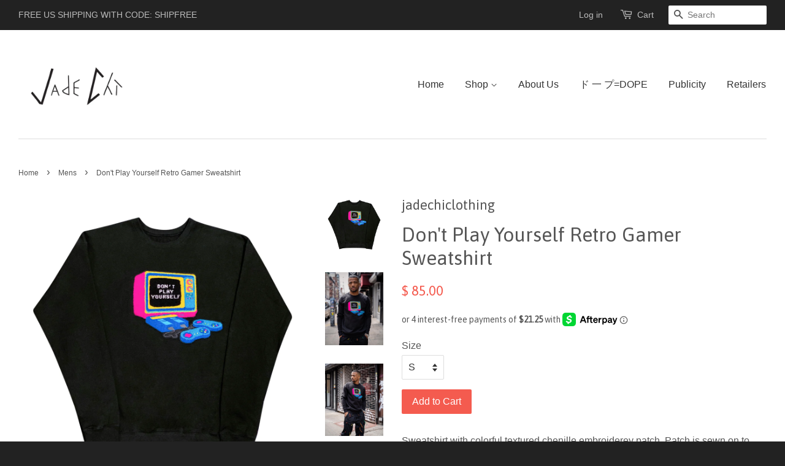

--- FILE ---
content_type: text/html; charset=utf-8
request_url: https://www.jadechiclothing.com/collections/frontpage/products/dont-play-yourself-retro-sweatshirt
body_size: 16564
content:
<!doctype html>
<!--[if lt IE 7]><html class="no-js lt-ie9 lt-ie8 lt-ie7" lang="en"> <![endif]-->
<!--[if IE 7]><html class="no-js lt-ie9 lt-ie8" lang="en"> <![endif]-->
<!--[if IE 8]><html class="no-js lt-ie9" lang="en"> <![endif]-->
<!--[if IE 9 ]><html class="ie9 no-js"> <![endif]-->
<!--[if (gt IE 9)|!(IE)]><!--> <html class="no-js"> <!--<![endif]-->
<head>

  <!-- Basic page needs ================================================== -->
  <meta charset="utf-8">
  <meta http-equiv="X-UA-Compatible" content="IE=edge,chrome=1">

  
  <link rel="shortcut icon" href="//www.jadechiclothing.com/cdn/shop/t/21/assets/favicon.png?v=119350650541654051591592357755" type="image/png" />
  

  <!-- Title and description ================================================== -->
  <title>
  Don&#39;t Play Yourself Retro Gamer Sweatshirt &ndash; jadechiclothing
  </title>

  
  <meta name="description" content="Sweatshirt with colorful textured chenille embroiderey patch. Patch is sewn on to ensure durability and longevity.   80% Cotton 20% Polyester Unisex Sizing True to Size Fit  ">
  

  <!-- Social meta ================================================== -->
  

  <meta property="og:type" content="product">
  <meta property="og:title" content="Don&#39;t Play Yourself Retro Gamer Sweatshirt">
  <meta property="og:url" content="https://www.jadechiclothing.com/products/dont-play-yourself-retro-sweatshirt">
  
  <meta property="og:image" content="http://www.jadechiclothing.com/cdn/shop/products/ShopifyBlackNewDontPlayYourselfSweatshirt_1_grande.jpg?v=1648507513">
  <meta property="og:image:secure_url" content="https://www.jadechiclothing.com/cdn/shop/products/ShopifyBlackNewDontPlayYourselfSweatshirt_1_grande.jpg?v=1648507513">
  
  <meta property="og:image" content="http://www.jadechiclothing.com/cdn/shop/products/33224326-EC6A-4ACB-901D-07E1F671D88E_grande.jpg?v=1649316868">
  <meta property="og:image:secure_url" content="https://www.jadechiclothing.com/cdn/shop/products/33224326-EC6A-4ACB-901D-07E1F671D88E_grande.jpg?v=1649316868">
  
  <meta property="og:image" content="http://www.jadechiclothing.com/cdn/shop/products/D8A26011-56A2-4D62-B64F-8D5FB63E36ED_grande.jpg?v=1649316876">
  <meta property="og:image:secure_url" content="https://www.jadechiclothing.com/cdn/shop/products/D8A26011-56A2-4D62-B64F-8D5FB63E36ED_grande.jpg?v=1649316876">
  
  <meta property="og:price:amount" content="85.00">
  <meta property="og:price:currency" content="USD">


  <meta property="og:description" content="Sweatshirt with colorful textured chenille embroiderey patch. Patch is sewn on to ensure durability and longevity.   80% Cotton 20% Polyester Unisex Sizing True to Size Fit  ">

<meta property="og:site_name" content="jadechiclothing">



<meta name="twitter:card" content="summary">




  <meta name="twitter:title" content="Don&#39;t Play Yourself Retro Gamer Sweatshirt">
  <meta name="twitter:description" content="
Sweatshirt with colorful textured chenille embroiderey patch. Patch is sewn on to ensure durability and longevity.
 
80% Cotton 20% Polyester
Unisex Sizing
True to Size Fit
 

">
  <meta name="twitter:image" content="https://www.jadechiclothing.com/cdn/shop/products/ShopifyBlackNewDontPlayYourselfSweatshirt_1_medium.jpg?v=1648507513">
  <meta name="twitter:image:width" content="240">
  <meta name="twitter:image:height" content="240">



  <!-- Helpers ================================================== -->
  <link rel="canonical" href="https://www.jadechiclothing.com/products/dont-play-yourself-retro-sweatshirt">
  <meta name="viewport" content="width=device-width,initial-scale=1">
  <meta name="theme-color" content="#f45b4f">

  <!-- CSS ================================================== -->
  <link href="//www.jadechiclothing.com/cdn/shop/t/21/assets/timber.scss.css?v=18147548224085908091674755469" rel="stylesheet" type="text/css" media="all" />
  <link href="//www.jadechiclothing.com/cdn/shop/t/21/assets/theme.scss.css?v=138797182159566025201674755470" rel="stylesheet" type="text/css" media="all" />

  

  
    
    
    <link href="//fonts.googleapis.com/css?family=Asap:400" rel="stylesheet" type="text/css" media="all" />
  




  <!-- Header hook for plugins ================================================== -->
  <script>window.performance && window.performance.mark && window.performance.mark('shopify.content_for_header.start');</script><meta name="facebook-domain-verification" content="up4voqnqmfjrf3dm8oeewytv47n2ei">
<meta id="shopify-digital-wallet" name="shopify-digital-wallet" content="/6243585/digital_wallets/dialog">
<meta name="shopify-checkout-api-token" content="a5d633cb60512c3e51800c64ef306ed7">
<meta id="in-context-paypal-metadata" data-shop-id="6243585" data-venmo-supported="false" data-environment="production" data-locale="en_US" data-paypal-v4="true" data-currency="USD">
<link rel="alternate" type="application/json+oembed" href="https://www.jadechiclothing.com/products/dont-play-yourself-retro-sweatshirt.oembed">
<script async="async" src="/checkouts/internal/preloads.js?locale=en-US"></script>
<link rel="preconnect" href="https://shop.app" crossorigin="anonymous">
<script async="async" src="https://shop.app/checkouts/internal/preloads.js?locale=en-US&shop_id=6243585" crossorigin="anonymous"></script>
<script id="apple-pay-shop-capabilities" type="application/json">{"shopId":6243585,"countryCode":"US","currencyCode":"USD","merchantCapabilities":["supports3DS"],"merchantId":"gid:\/\/shopify\/Shop\/6243585","merchantName":"jadechiclothing","requiredBillingContactFields":["postalAddress","email"],"requiredShippingContactFields":["postalAddress","email"],"shippingType":"shipping","supportedNetworks":["visa","masterCard","amex","discover","elo","jcb"],"total":{"type":"pending","label":"jadechiclothing","amount":"1.00"},"shopifyPaymentsEnabled":true,"supportsSubscriptions":true}</script>
<script id="shopify-features" type="application/json">{"accessToken":"a5d633cb60512c3e51800c64ef306ed7","betas":["rich-media-storefront-analytics"],"domain":"www.jadechiclothing.com","predictiveSearch":true,"shopId":6243585,"locale":"en"}</script>
<script>var Shopify = Shopify || {};
Shopify.shop = "jadechiclothing.myshopify.com";
Shopify.locale = "en";
Shopify.currency = {"active":"USD","rate":"1.0"};
Shopify.country = "US";
Shopify.theme = {"name":"C2 Changes","id":79228895280,"schema_name":null,"schema_version":null,"theme_store_id":380,"role":"main"};
Shopify.theme.handle = "null";
Shopify.theme.style = {"id":null,"handle":null};
Shopify.cdnHost = "www.jadechiclothing.com/cdn";
Shopify.routes = Shopify.routes || {};
Shopify.routes.root = "/";</script>
<script type="module">!function(o){(o.Shopify=o.Shopify||{}).modules=!0}(window);</script>
<script>!function(o){function n(){var o=[];function n(){o.push(Array.prototype.slice.apply(arguments))}return n.q=o,n}var t=o.Shopify=o.Shopify||{};t.loadFeatures=n(),t.autoloadFeatures=n()}(window);</script>
<script>
  window.ShopifyPay = window.ShopifyPay || {};
  window.ShopifyPay.apiHost = "shop.app\/pay";
  window.ShopifyPay.redirectState = null;
</script>
<script id="shop-js-analytics" type="application/json">{"pageType":"product"}</script>
<script defer="defer" async type="module" src="//www.jadechiclothing.com/cdn/shopifycloud/shop-js/modules/v2/client.init-shop-cart-sync_BdyHc3Nr.en.esm.js"></script>
<script defer="defer" async type="module" src="//www.jadechiclothing.com/cdn/shopifycloud/shop-js/modules/v2/chunk.common_Daul8nwZ.esm.js"></script>
<script type="module">
  await import("//www.jadechiclothing.com/cdn/shopifycloud/shop-js/modules/v2/client.init-shop-cart-sync_BdyHc3Nr.en.esm.js");
await import("//www.jadechiclothing.com/cdn/shopifycloud/shop-js/modules/v2/chunk.common_Daul8nwZ.esm.js");

  window.Shopify.SignInWithShop?.initShopCartSync?.({"fedCMEnabled":true,"windoidEnabled":true});

</script>
<script>
  window.Shopify = window.Shopify || {};
  if (!window.Shopify.featureAssets) window.Shopify.featureAssets = {};
  window.Shopify.featureAssets['shop-js'] = {"shop-cart-sync":["modules/v2/client.shop-cart-sync_QYOiDySF.en.esm.js","modules/v2/chunk.common_Daul8nwZ.esm.js"],"init-fed-cm":["modules/v2/client.init-fed-cm_DchLp9rc.en.esm.js","modules/v2/chunk.common_Daul8nwZ.esm.js"],"shop-button":["modules/v2/client.shop-button_OV7bAJc5.en.esm.js","modules/v2/chunk.common_Daul8nwZ.esm.js"],"init-windoid":["modules/v2/client.init-windoid_DwxFKQ8e.en.esm.js","modules/v2/chunk.common_Daul8nwZ.esm.js"],"shop-cash-offers":["modules/v2/client.shop-cash-offers_DWtL6Bq3.en.esm.js","modules/v2/chunk.common_Daul8nwZ.esm.js","modules/v2/chunk.modal_CQq8HTM6.esm.js"],"shop-toast-manager":["modules/v2/client.shop-toast-manager_CX9r1SjA.en.esm.js","modules/v2/chunk.common_Daul8nwZ.esm.js"],"init-shop-email-lookup-coordinator":["modules/v2/client.init-shop-email-lookup-coordinator_UhKnw74l.en.esm.js","modules/v2/chunk.common_Daul8nwZ.esm.js"],"pay-button":["modules/v2/client.pay-button_DzxNnLDY.en.esm.js","modules/v2/chunk.common_Daul8nwZ.esm.js"],"avatar":["modules/v2/client.avatar_BTnouDA3.en.esm.js"],"init-shop-cart-sync":["modules/v2/client.init-shop-cart-sync_BdyHc3Nr.en.esm.js","modules/v2/chunk.common_Daul8nwZ.esm.js"],"shop-login-button":["modules/v2/client.shop-login-button_D8B466_1.en.esm.js","modules/v2/chunk.common_Daul8nwZ.esm.js","modules/v2/chunk.modal_CQq8HTM6.esm.js"],"init-customer-accounts-sign-up":["modules/v2/client.init-customer-accounts-sign-up_C8fpPm4i.en.esm.js","modules/v2/client.shop-login-button_D8B466_1.en.esm.js","modules/v2/chunk.common_Daul8nwZ.esm.js","modules/v2/chunk.modal_CQq8HTM6.esm.js"],"init-shop-for-new-customer-accounts":["modules/v2/client.init-shop-for-new-customer-accounts_CVTO0Ztu.en.esm.js","modules/v2/client.shop-login-button_D8B466_1.en.esm.js","modules/v2/chunk.common_Daul8nwZ.esm.js","modules/v2/chunk.modal_CQq8HTM6.esm.js"],"init-customer-accounts":["modules/v2/client.init-customer-accounts_dRgKMfrE.en.esm.js","modules/v2/client.shop-login-button_D8B466_1.en.esm.js","modules/v2/chunk.common_Daul8nwZ.esm.js","modules/v2/chunk.modal_CQq8HTM6.esm.js"],"shop-follow-button":["modules/v2/client.shop-follow-button_CkZpjEct.en.esm.js","modules/v2/chunk.common_Daul8nwZ.esm.js","modules/v2/chunk.modal_CQq8HTM6.esm.js"],"lead-capture":["modules/v2/client.lead-capture_BntHBhfp.en.esm.js","modules/v2/chunk.common_Daul8nwZ.esm.js","modules/v2/chunk.modal_CQq8HTM6.esm.js"],"checkout-modal":["modules/v2/client.checkout-modal_CfxcYbTm.en.esm.js","modules/v2/chunk.common_Daul8nwZ.esm.js","modules/v2/chunk.modal_CQq8HTM6.esm.js"],"shop-login":["modules/v2/client.shop-login_Da4GZ2H6.en.esm.js","modules/v2/chunk.common_Daul8nwZ.esm.js","modules/v2/chunk.modal_CQq8HTM6.esm.js"],"payment-terms":["modules/v2/client.payment-terms_MV4M3zvL.en.esm.js","modules/v2/chunk.common_Daul8nwZ.esm.js","modules/v2/chunk.modal_CQq8HTM6.esm.js"]};
</script>
<script>(function() {
  var isLoaded = false;
  function asyncLoad() {
    if (isLoaded) return;
    isLoaded = true;
    var urls = ["\/\/shopify.privy.com\/widget.js?shop=jadechiclothing.myshopify.com","https:\/\/cdn.nfcube.com\/instafeed-15080a30eaf11cb72816b1e7a0acab85.js?shop=jadechiclothing.myshopify.com","https:\/\/s3.eu-west-1.amazonaws.com\/production-klarna-il-shopify-osm\/a6c5e37d3b587ca7438f15aa90b429b47085a035\/jadechiclothing.myshopify.com-1708621395481.js?shop=jadechiclothing.myshopify.com"];
    for (var i = 0; i < urls.length; i++) {
      var s = document.createElement('script');
      s.type = 'text/javascript';
      s.async = true;
      s.src = urls[i];
      var x = document.getElementsByTagName('script')[0];
      x.parentNode.insertBefore(s, x);
    }
  };
  if(window.attachEvent) {
    window.attachEvent('onload', asyncLoad);
  } else {
    window.addEventListener('load', asyncLoad, false);
  }
})();</script>
<script id="__st">var __st={"a":6243585,"offset":-18000,"reqid":"029ac1c5-e918-434e-81da-bb8aa39bf67c-1769014363","pageurl":"www.jadechiclothing.com\/collections\/frontpage\/products\/dont-play-yourself-retro-sweatshirt","u":"a176f893c4ce","p":"product","rtyp":"product","rid":6950690717882};</script>
<script>window.ShopifyPaypalV4VisibilityTracking = true;</script>
<script id="captcha-bootstrap">!function(){'use strict';const t='contact',e='account',n='new_comment',o=[[t,t],['blogs',n],['comments',n],[t,'customer']],c=[[e,'customer_login'],[e,'guest_login'],[e,'recover_customer_password'],[e,'create_customer']],r=t=>t.map((([t,e])=>`form[action*='/${t}']:not([data-nocaptcha='true']) input[name='form_type'][value='${e}']`)).join(','),a=t=>()=>t?[...document.querySelectorAll(t)].map((t=>t.form)):[];function s(){const t=[...o],e=r(t);return a(e)}const i='password',u='form_key',d=['recaptcha-v3-token','g-recaptcha-response','h-captcha-response',i],f=()=>{try{return window.sessionStorage}catch{return}},m='__shopify_v',_=t=>t.elements[u];function p(t,e,n=!1){try{const o=window.sessionStorage,c=JSON.parse(o.getItem(e)),{data:r}=function(t){const{data:e,action:n}=t;return t[m]||n?{data:e,action:n}:{data:t,action:n}}(c);for(const[e,n]of Object.entries(r))t.elements[e]&&(t.elements[e].value=n);n&&o.removeItem(e)}catch(o){console.error('form repopulation failed',{error:o})}}const l='form_type',E='cptcha';function T(t){t.dataset[E]=!0}const w=window,h=w.document,L='Shopify',v='ce_forms',y='captcha';let A=!1;((t,e)=>{const n=(g='f06e6c50-85a8-45c8-87d0-21a2b65856fe',I='https://cdn.shopify.com/shopifycloud/storefront-forms-hcaptcha/ce_storefront_forms_captcha_hcaptcha.v1.5.2.iife.js',D={infoText:'Protected by hCaptcha',privacyText:'Privacy',termsText:'Terms'},(t,e,n)=>{const o=w[L][v],c=o.bindForm;if(c)return c(t,g,e,D).then(n);var r;o.q.push([[t,g,e,D],n]),r=I,A||(h.body.append(Object.assign(h.createElement('script'),{id:'captcha-provider',async:!0,src:r})),A=!0)});var g,I,D;w[L]=w[L]||{},w[L][v]=w[L][v]||{},w[L][v].q=[],w[L][y]=w[L][y]||{},w[L][y].protect=function(t,e){n(t,void 0,e),T(t)},Object.freeze(w[L][y]),function(t,e,n,w,h,L){const[v,y,A,g]=function(t,e,n){const i=e?o:[],u=t?c:[],d=[...i,...u],f=r(d),m=r(i),_=r(d.filter((([t,e])=>n.includes(e))));return[a(f),a(m),a(_),s()]}(w,h,L),I=t=>{const e=t.target;return e instanceof HTMLFormElement?e:e&&e.form},D=t=>v().includes(t);t.addEventListener('submit',(t=>{const e=I(t);if(!e)return;const n=D(e)&&!e.dataset.hcaptchaBound&&!e.dataset.recaptchaBound,o=_(e),c=g().includes(e)&&(!o||!o.value);(n||c)&&t.preventDefault(),c&&!n&&(function(t){try{if(!f())return;!function(t){const e=f();if(!e)return;const n=_(t);if(!n)return;const o=n.value;o&&e.removeItem(o)}(t);const e=Array.from(Array(32),(()=>Math.random().toString(36)[2])).join('');!function(t,e){_(t)||t.append(Object.assign(document.createElement('input'),{type:'hidden',name:u})),t.elements[u].value=e}(t,e),function(t,e){const n=f();if(!n)return;const o=[...t.querySelectorAll(`input[type='${i}']`)].map((({name:t})=>t)),c=[...d,...o],r={};for(const[a,s]of new FormData(t).entries())c.includes(a)||(r[a]=s);n.setItem(e,JSON.stringify({[m]:1,action:t.action,data:r}))}(t,e)}catch(e){console.error('failed to persist form',e)}}(e),e.submit())}));const S=(t,e)=>{t&&!t.dataset[E]&&(n(t,e.some((e=>e===t))),T(t))};for(const o of['focusin','change'])t.addEventListener(o,(t=>{const e=I(t);D(e)&&S(e,y())}));const B=e.get('form_key'),M=e.get(l),P=B&&M;t.addEventListener('DOMContentLoaded',(()=>{const t=y();if(P)for(const e of t)e.elements[l].value===M&&p(e,B);[...new Set([...A(),...v().filter((t=>'true'===t.dataset.shopifyCaptcha))])].forEach((e=>S(e,t)))}))}(h,new URLSearchParams(w.location.search),n,t,e,['guest_login'])})(!0,!0)}();</script>
<script integrity="sha256-4kQ18oKyAcykRKYeNunJcIwy7WH5gtpwJnB7kiuLZ1E=" data-source-attribution="shopify.loadfeatures" defer="defer" src="//www.jadechiclothing.com/cdn/shopifycloud/storefront/assets/storefront/load_feature-a0a9edcb.js" crossorigin="anonymous"></script>
<script crossorigin="anonymous" defer="defer" src="//www.jadechiclothing.com/cdn/shopifycloud/storefront/assets/shopify_pay/storefront-65b4c6d7.js?v=20250812"></script>
<script data-source-attribution="shopify.dynamic_checkout.dynamic.init">var Shopify=Shopify||{};Shopify.PaymentButton=Shopify.PaymentButton||{isStorefrontPortableWallets:!0,init:function(){window.Shopify.PaymentButton.init=function(){};var t=document.createElement("script");t.src="https://www.jadechiclothing.com/cdn/shopifycloud/portable-wallets/latest/portable-wallets.en.js",t.type="module",document.head.appendChild(t)}};
</script>
<script data-source-attribution="shopify.dynamic_checkout.buyer_consent">
  function portableWalletsHideBuyerConsent(e){var t=document.getElementById("shopify-buyer-consent"),n=document.getElementById("shopify-subscription-policy-button");t&&n&&(t.classList.add("hidden"),t.setAttribute("aria-hidden","true"),n.removeEventListener("click",e))}function portableWalletsShowBuyerConsent(e){var t=document.getElementById("shopify-buyer-consent"),n=document.getElementById("shopify-subscription-policy-button");t&&n&&(t.classList.remove("hidden"),t.removeAttribute("aria-hidden"),n.addEventListener("click",e))}window.Shopify?.PaymentButton&&(window.Shopify.PaymentButton.hideBuyerConsent=portableWalletsHideBuyerConsent,window.Shopify.PaymentButton.showBuyerConsent=portableWalletsShowBuyerConsent);
</script>
<script data-source-attribution="shopify.dynamic_checkout.cart.bootstrap">document.addEventListener("DOMContentLoaded",(function(){function t(){return document.querySelector("shopify-accelerated-checkout-cart, shopify-accelerated-checkout")}if(t())Shopify.PaymentButton.init();else{new MutationObserver((function(e,n){t()&&(Shopify.PaymentButton.init(),n.disconnect())})).observe(document.body,{childList:!0,subtree:!0})}}));
</script>
<link id="shopify-accelerated-checkout-styles" rel="stylesheet" media="screen" href="https://www.jadechiclothing.com/cdn/shopifycloud/portable-wallets/latest/accelerated-checkout-backwards-compat.css" crossorigin="anonymous">
<style id="shopify-accelerated-checkout-cart">
        #shopify-buyer-consent {
  margin-top: 1em;
  display: inline-block;
  width: 100%;
}

#shopify-buyer-consent.hidden {
  display: none;
}

#shopify-subscription-policy-button {
  background: none;
  border: none;
  padding: 0;
  text-decoration: underline;
  font-size: inherit;
  cursor: pointer;
}

#shopify-subscription-policy-button::before {
  box-shadow: none;
}

      </style>

<script>window.performance && window.performance.mark && window.performance.mark('shopify.content_for_header.end');</script>

  

<!--[if lt IE 9]>
<script src="//cdnjs.cloudflare.com/ajax/libs/html5shiv/3.7.2/html5shiv.min.js" type="text/javascript"></script>
<script src="//www.jadechiclothing.com/cdn/shop/t/21/assets/respond.min.js?v=52248677837542619231573684425" type="text/javascript"></script>
<link href="//www.jadechiclothing.com/cdn/shop/t/21/assets/respond-proxy.html" id="respond-proxy" rel="respond-proxy" />
<link href="//www.jadechiclothing.com/search?q=b83d5b4477ee4a298d83ced6555e9125" id="respond-redirect" rel="respond-redirect" />
<script src="//www.jadechiclothing.com/search?q=b83d5b4477ee4a298d83ced6555e9125" type="text/javascript"></script>
<![endif]-->



  <script src="//ajax.googleapis.com/ajax/libs/jquery/1.11.0/jquery.min.js" type="text/javascript"></script>
  <script src="//www.jadechiclothing.com/cdn/shop/t/21/assets/modernizr.min.js?v=26620055551102246001573684422" type="text/javascript"></script>

  
  


	<script>var loox_global_hash = '1718133195961';</script><style>.loox-reviews-default { max-width: 1200px; margin: 0 auto; }</style>
<link href="https://monorail-edge.shopifysvc.com" rel="dns-prefetch">
<script>(function(){if ("sendBeacon" in navigator && "performance" in window) {try {var session_token_from_headers = performance.getEntriesByType('navigation')[0].serverTiming.find(x => x.name == '_s').description;} catch {var session_token_from_headers = undefined;}var session_cookie_matches = document.cookie.match(/_shopify_s=([^;]*)/);var session_token_from_cookie = session_cookie_matches && session_cookie_matches.length === 2 ? session_cookie_matches[1] : "";var session_token = session_token_from_headers || session_token_from_cookie || "";function handle_abandonment_event(e) {var entries = performance.getEntries().filter(function(entry) {return /monorail-edge.shopifysvc.com/.test(entry.name);});if (!window.abandonment_tracked && entries.length === 0) {window.abandonment_tracked = true;var currentMs = Date.now();var navigation_start = performance.timing.navigationStart;var payload = {shop_id: 6243585,url: window.location.href,navigation_start,duration: currentMs - navigation_start,session_token,page_type: "product"};window.navigator.sendBeacon("https://monorail-edge.shopifysvc.com/v1/produce", JSON.stringify({schema_id: "online_store_buyer_site_abandonment/1.1",payload: payload,metadata: {event_created_at_ms: currentMs,event_sent_at_ms: currentMs}}));}}window.addEventListener('pagehide', handle_abandonment_event);}}());</script>
<script id="web-pixels-manager-setup">(function e(e,d,r,n,o){if(void 0===o&&(o={}),!Boolean(null===(a=null===(i=window.Shopify)||void 0===i?void 0:i.analytics)||void 0===a?void 0:a.replayQueue)){var i,a;window.Shopify=window.Shopify||{};var t=window.Shopify;t.analytics=t.analytics||{};var s=t.analytics;s.replayQueue=[],s.publish=function(e,d,r){return s.replayQueue.push([e,d,r]),!0};try{self.performance.mark("wpm:start")}catch(e){}var l=function(){var e={modern:/Edge?\/(1{2}[4-9]|1[2-9]\d|[2-9]\d{2}|\d{4,})\.\d+(\.\d+|)|Firefox\/(1{2}[4-9]|1[2-9]\d|[2-9]\d{2}|\d{4,})\.\d+(\.\d+|)|Chrom(ium|e)\/(9{2}|\d{3,})\.\d+(\.\d+|)|(Maci|X1{2}).+ Version\/(15\.\d+|(1[6-9]|[2-9]\d|\d{3,})\.\d+)([,.]\d+|)( \(\w+\)|)( Mobile\/\w+|) Safari\/|Chrome.+OPR\/(9{2}|\d{3,})\.\d+\.\d+|(CPU[ +]OS|iPhone[ +]OS|CPU[ +]iPhone|CPU IPhone OS|CPU iPad OS)[ +]+(15[._]\d+|(1[6-9]|[2-9]\d|\d{3,})[._]\d+)([._]\d+|)|Android:?[ /-](13[3-9]|1[4-9]\d|[2-9]\d{2}|\d{4,})(\.\d+|)(\.\d+|)|Android.+Firefox\/(13[5-9]|1[4-9]\d|[2-9]\d{2}|\d{4,})\.\d+(\.\d+|)|Android.+Chrom(ium|e)\/(13[3-9]|1[4-9]\d|[2-9]\d{2}|\d{4,})\.\d+(\.\d+|)|SamsungBrowser\/([2-9]\d|\d{3,})\.\d+/,legacy:/Edge?\/(1[6-9]|[2-9]\d|\d{3,})\.\d+(\.\d+|)|Firefox\/(5[4-9]|[6-9]\d|\d{3,})\.\d+(\.\d+|)|Chrom(ium|e)\/(5[1-9]|[6-9]\d|\d{3,})\.\d+(\.\d+|)([\d.]+$|.*Safari\/(?![\d.]+ Edge\/[\d.]+$))|(Maci|X1{2}).+ Version\/(10\.\d+|(1[1-9]|[2-9]\d|\d{3,})\.\d+)([,.]\d+|)( \(\w+\)|)( Mobile\/\w+|) Safari\/|Chrome.+OPR\/(3[89]|[4-9]\d|\d{3,})\.\d+\.\d+|(CPU[ +]OS|iPhone[ +]OS|CPU[ +]iPhone|CPU IPhone OS|CPU iPad OS)[ +]+(10[._]\d+|(1[1-9]|[2-9]\d|\d{3,})[._]\d+)([._]\d+|)|Android:?[ /-](13[3-9]|1[4-9]\d|[2-9]\d{2}|\d{4,})(\.\d+|)(\.\d+|)|Mobile Safari.+OPR\/([89]\d|\d{3,})\.\d+\.\d+|Android.+Firefox\/(13[5-9]|1[4-9]\d|[2-9]\d{2}|\d{4,})\.\d+(\.\d+|)|Android.+Chrom(ium|e)\/(13[3-9]|1[4-9]\d|[2-9]\d{2}|\d{4,})\.\d+(\.\d+|)|Android.+(UC? ?Browser|UCWEB|U3)[ /]?(15\.([5-9]|\d{2,})|(1[6-9]|[2-9]\d|\d{3,})\.\d+)\.\d+|SamsungBrowser\/(5\.\d+|([6-9]|\d{2,})\.\d+)|Android.+MQ{2}Browser\/(14(\.(9|\d{2,})|)|(1[5-9]|[2-9]\d|\d{3,})(\.\d+|))(\.\d+|)|K[Aa][Ii]OS\/(3\.\d+|([4-9]|\d{2,})\.\d+)(\.\d+|)/},d=e.modern,r=e.legacy,n=navigator.userAgent;return n.match(d)?"modern":n.match(r)?"legacy":"unknown"}(),u="modern"===l?"modern":"legacy",c=(null!=n?n:{modern:"",legacy:""})[u],f=function(e){return[e.baseUrl,"/wpm","/b",e.hashVersion,"modern"===e.buildTarget?"m":"l",".js"].join("")}({baseUrl:d,hashVersion:r,buildTarget:u}),m=function(e){var d=e.version,r=e.bundleTarget,n=e.surface,o=e.pageUrl,i=e.monorailEndpoint;return{emit:function(e){var a=e.status,t=e.errorMsg,s=(new Date).getTime(),l=JSON.stringify({metadata:{event_sent_at_ms:s},events:[{schema_id:"web_pixels_manager_load/3.1",payload:{version:d,bundle_target:r,page_url:o,status:a,surface:n,error_msg:t},metadata:{event_created_at_ms:s}}]});if(!i)return console&&console.warn&&console.warn("[Web Pixels Manager] No Monorail endpoint provided, skipping logging."),!1;try{return self.navigator.sendBeacon.bind(self.navigator)(i,l)}catch(e){}var u=new XMLHttpRequest;try{return u.open("POST",i,!0),u.setRequestHeader("Content-Type","text/plain"),u.send(l),!0}catch(e){return console&&console.warn&&console.warn("[Web Pixels Manager] Got an unhandled error while logging to Monorail."),!1}}}}({version:r,bundleTarget:l,surface:e.surface,pageUrl:self.location.href,monorailEndpoint:e.monorailEndpoint});try{o.browserTarget=l,function(e){var d=e.src,r=e.async,n=void 0===r||r,o=e.onload,i=e.onerror,a=e.sri,t=e.scriptDataAttributes,s=void 0===t?{}:t,l=document.createElement("script"),u=document.querySelector("head"),c=document.querySelector("body");if(l.async=n,l.src=d,a&&(l.integrity=a,l.crossOrigin="anonymous"),s)for(var f in s)if(Object.prototype.hasOwnProperty.call(s,f))try{l.dataset[f]=s[f]}catch(e){}if(o&&l.addEventListener("load",o),i&&l.addEventListener("error",i),u)u.appendChild(l);else{if(!c)throw new Error("Did not find a head or body element to append the script");c.appendChild(l)}}({src:f,async:!0,onload:function(){if(!function(){var e,d;return Boolean(null===(d=null===(e=window.Shopify)||void 0===e?void 0:e.analytics)||void 0===d?void 0:d.initialized)}()){var d=window.webPixelsManager.init(e)||void 0;if(d){var r=window.Shopify.analytics;r.replayQueue.forEach((function(e){var r=e[0],n=e[1],o=e[2];d.publishCustomEvent(r,n,o)})),r.replayQueue=[],r.publish=d.publishCustomEvent,r.visitor=d.visitor,r.initialized=!0}}},onerror:function(){return m.emit({status:"failed",errorMsg:"".concat(f," has failed to load")})},sri:function(e){var d=/^sha384-[A-Za-z0-9+/=]+$/;return"string"==typeof e&&d.test(e)}(c)?c:"",scriptDataAttributes:o}),m.emit({status:"loading"})}catch(e){m.emit({status:"failed",errorMsg:(null==e?void 0:e.message)||"Unknown error"})}}})({shopId: 6243585,storefrontBaseUrl: "https://www.jadechiclothing.com",extensionsBaseUrl: "https://extensions.shopifycdn.com/cdn/shopifycloud/web-pixels-manager",monorailEndpoint: "https://monorail-edge.shopifysvc.com/unstable/produce_batch",surface: "storefront-renderer",enabledBetaFlags: ["2dca8a86"],webPixelsConfigList: [{"id":"138248378","configuration":"{\"pixel_id\":\"559838217923756\",\"pixel_type\":\"facebook_pixel\",\"metaapp_system_user_token\":\"-\"}","eventPayloadVersion":"v1","runtimeContext":"OPEN","scriptVersion":"ca16bc87fe92b6042fbaa3acc2fbdaa6","type":"APP","apiClientId":2329312,"privacyPurposes":["ANALYTICS","MARKETING","SALE_OF_DATA"],"dataSharingAdjustments":{"protectedCustomerApprovalScopes":["read_customer_address","read_customer_email","read_customer_name","read_customer_personal_data","read_customer_phone"]}},{"id":"shopify-app-pixel","configuration":"{}","eventPayloadVersion":"v1","runtimeContext":"STRICT","scriptVersion":"0450","apiClientId":"shopify-pixel","type":"APP","privacyPurposes":["ANALYTICS","MARKETING"]},{"id":"shopify-custom-pixel","eventPayloadVersion":"v1","runtimeContext":"LAX","scriptVersion":"0450","apiClientId":"shopify-pixel","type":"CUSTOM","privacyPurposes":["ANALYTICS","MARKETING"]}],isMerchantRequest: false,initData: {"shop":{"name":"jadechiclothing","paymentSettings":{"currencyCode":"USD"},"myshopifyDomain":"jadechiclothing.myshopify.com","countryCode":"US","storefrontUrl":"https:\/\/www.jadechiclothing.com"},"customer":null,"cart":null,"checkout":null,"productVariants":[{"price":{"amount":85.0,"currencyCode":"USD"},"product":{"title":"Don't Play Yourself Retro Gamer Sweatshirt","vendor":"jadechiclothing","id":"6950690717882","untranslatedTitle":"Don't Play Yourself Retro Gamer Sweatshirt","url":"\/products\/dont-play-yourself-retro-sweatshirt","type":"Sweatshirt"},"id":"40818262016186","image":{"src":"\/\/www.jadechiclothing.com\/cdn\/shop\/products\/ShopifyBlackNewDontPlayYourselfSweatshirt_1.jpg?v=1648507513"},"sku":"","title":"S","untranslatedTitle":"S"},{"price":{"amount":85.0,"currencyCode":"USD"},"product":{"title":"Don't Play Yourself Retro Gamer Sweatshirt","vendor":"jadechiclothing","id":"6950690717882","untranslatedTitle":"Don't Play Yourself Retro Gamer Sweatshirt","url":"\/products\/dont-play-yourself-retro-sweatshirt","type":"Sweatshirt"},"id":"40818262048954","image":{"src":"\/\/www.jadechiclothing.com\/cdn\/shop\/products\/ShopifyBlackNewDontPlayYourselfSweatshirt_1.jpg?v=1648507513"},"sku":"","title":"M","untranslatedTitle":"M"},{"price":{"amount":85.0,"currencyCode":"USD"},"product":{"title":"Don't Play Yourself Retro Gamer Sweatshirt","vendor":"jadechiclothing","id":"6950690717882","untranslatedTitle":"Don't Play Yourself Retro Gamer Sweatshirt","url":"\/products\/dont-play-yourself-retro-sweatshirt","type":"Sweatshirt"},"id":"40818262081722","image":{"src":"\/\/www.jadechiclothing.com\/cdn\/shop\/products\/ShopifyBlackNewDontPlayYourselfSweatshirt_1.jpg?v=1648507513"},"sku":"","title":"L","untranslatedTitle":"L"},{"price":{"amount":85.0,"currencyCode":"USD"},"product":{"title":"Don't Play Yourself Retro Gamer Sweatshirt","vendor":"jadechiclothing","id":"6950690717882","untranslatedTitle":"Don't Play Yourself Retro Gamer Sweatshirt","url":"\/products\/dont-play-yourself-retro-sweatshirt","type":"Sweatshirt"},"id":"40818262114490","image":{"src":"\/\/www.jadechiclothing.com\/cdn\/shop\/products\/ShopifyBlackNewDontPlayYourselfSweatshirt_1.jpg?v=1648507513"},"sku":"","title":"XL","untranslatedTitle":"XL"},{"price":{"amount":85.0,"currencyCode":"USD"},"product":{"title":"Don't Play Yourself Retro Gamer Sweatshirt","vendor":"jadechiclothing","id":"6950690717882","untranslatedTitle":"Don't Play Yourself Retro Gamer Sweatshirt","url":"\/products\/dont-play-yourself-retro-sweatshirt","type":"Sweatshirt"},"id":"40818262147258","image":{"src":"\/\/www.jadechiclothing.com\/cdn\/shop\/products\/ShopifyBlackNewDontPlayYourselfSweatshirt_1.jpg?v=1648507513"},"sku":"","title":"2XL","untranslatedTitle":"2XL"},{"price":{"amount":85.0,"currencyCode":"USD"},"product":{"title":"Don't Play Yourself Retro Gamer Sweatshirt","vendor":"jadechiclothing","id":"6950690717882","untranslatedTitle":"Don't Play Yourself Retro Gamer Sweatshirt","url":"\/products\/dont-play-yourself-retro-sweatshirt","type":"Sweatshirt"},"id":"40818262180026","image":{"src":"\/\/www.jadechiclothing.com\/cdn\/shop\/products\/ShopifyBlackNewDontPlayYourselfSweatshirt_1.jpg?v=1648507513"},"sku":"","title":"3XL","untranslatedTitle":"3XL"}],"purchasingCompany":null},},"https://www.jadechiclothing.com/cdn","fcfee988w5aeb613cpc8e4bc33m6693e112",{"modern":"","legacy":""},{"shopId":"6243585","storefrontBaseUrl":"https:\/\/www.jadechiclothing.com","extensionBaseUrl":"https:\/\/extensions.shopifycdn.com\/cdn\/shopifycloud\/web-pixels-manager","surface":"storefront-renderer","enabledBetaFlags":"[\"2dca8a86\"]","isMerchantRequest":"false","hashVersion":"fcfee988w5aeb613cpc8e4bc33m6693e112","publish":"custom","events":"[[\"page_viewed\",{}],[\"product_viewed\",{\"productVariant\":{\"price\":{\"amount\":85.0,\"currencyCode\":\"USD\"},\"product\":{\"title\":\"Don't Play Yourself Retro Gamer Sweatshirt\",\"vendor\":\"jadechiclothing\",\"id\":\"6950690717882\",\"untranslatedTitle\":\"Don't Play Yourself Retro Gamer Sweatshirt\",\"url\":\"\/products\/dont-play-yourself-retro-sweatshirt\",\"type\":\"Sweatshirt\"},\"id\":\"40818262016186\",\"image\":{\"src\":\"\/\/www.jadechiclothing.com\/cdn\/shop\/products\/ShopifyBlackNewDontPlayYourselfSweatshirt_1.jpg?v=1648507513\"},\"sku\":\"\",\"title\":\"S\",\"untranslatedTitle\":\"S\"}}]]"});</script><script>
  window.ShopifyAnalytics = window.ShopifyAnalytics || {};
  window.ShopifyAnalytics.meta = window.ShopifyAnalytics.meta || {};
  window.ShopifyAnalytics.meta.currency = 'USD';
  var meta = {"product":{"id":6950690717882,"gid":"gid:\/\/shopify\/Product\/6950690717882","vendor":"jadechiclothing","type":"Sweatshirt","handle":"dont-play-yourself-retro-sweatshirt","variants":[{"id":40818262016186,"price":8500,"name":"Don't Play Yourself Retro Gamer Sweatshirt - S","public_title":"S","sku":""},{"id":40818262048954,"price":8500,"name":"Don't Play Yourself Retro Gamer Sweatshirt - M","public_title":"M","sku":""},{"id":40818262081722,"price":8500,"name":"Don't Play Yourself Retro Gamer Sweatshirt - L","public_title":"L","sku":""},{"id":40818262114490,"price":8500,"name":"Don't Play Yourself Retro Gamer Sweatshirt - XL","public_title":"XL","sku":""},{"id":40818262147258,"price":8500,"name":"Don't Play Yourself Retro Gamer Sweatshirt - 2XL","public_title":"2XL","sku":""},{"id":40818262180026,"price":8500,"name":"Don't Play Yourself Retro Gamer Sweatshirt - 3XL","public_title":"3XL","sku":""}],"remote":false},"page":{"pageType":"product","resourceType":"product","resourceId":6950690717882,"requestId":"029ac1c5-e918-434e-81da-bb8aa39bf67c-1769014363"}};
  for (var attr in meta) {
    window.ShopifyAnalytics.meta[attr] = meta[attr];
  }
</script>
<script class="analytics">
  (function () {
    var customDocumentWrite = function(content) {
      var jquery = null;

      if (window.jQuery) {
        jquery = window.jQuery;
      } else if (window.Checkout && window.Checkout.$) {
        jquery = window.Checkout.$;
      }

      if (jquery) {
        jquery('body').append(content);
      }
    };

    var hasLoggedConversion = function(token) {
      if (token) {
        return document.cookie.indexOf('loggedConversion=' + token) !== -1;
      }
      return false;
    }

    var setCookieIfConversion = function(token) {
      if (token) {
        var twoMonthsFromNow = new Date(Date.now());
        twoMonthsFromNow.setMonth(twoMonthsFromNow.getMonth() + 2);

        document.cookie = 'loggedConversion=' + token + '; expires=' + twoMonthsFromNow;
      }
    }

    var trekkie = window.ShopifyAnalytics.lib = window.trekkie = window.trekkie || [];
    if (trekkie.integrations) {
      return;
    }
    trekkie.methods = [
      'identify',
      'page',
      'ready',
      'track',
      'trackForm',
      'trackLink'
    ];
    trekkie.factory = function(method) {
      return function() {
        var args = Array.prototype.slice.call(arguments);
        args.unshift(method);
        trekkie.push(args);
        return trekkie;
      };
    };
    for (var i = 0; i < trekkie.methods.length; i++) {
      var key = trekkie.methods[i];
      trekkie[key] = trekkie.factory(key);
    }
    trekkie.load = function(config) {
      trekkie.config = config || {};
      trekkie.config.initialDocumentCookie = document.cookie;
      var first = document.getElementsByTagName('script')[0];
      var script = document.createElement('script');
      script.type = 'text/javascript';
      script.onerror = function(e) {
        var scriptFallback = document.createElement('script');
        scriptFallback.type = 'text/javascript';
        scriptFallback.onerror = function(error) {
                var Monorail = {
      produce: function produce(monorailDomain, schemaId, payload) {
        var currentMs = new Date().getTime();
        var event = {
          schema_id: schemaId,
          payload: payload,
          metadata: {
            event_created_at_ms: currentMs,
            event_sent_at_ms: currentMs
          }
        };
        return Monorail.sendRequest("https://" + monorailDomain + "/v1/produce", JSON.stringify(event));
      },
      sendRequest: function sendRequest(endpointUrl, payload) {
        // Try the sendBeacon API
        if (window && window.navigator && typeof window.navigator.sendBeacon === 'function' && typeof window.Blob === 'function' && !Monorail.isIos12()) {
          var blobData = new window.Blob([payload], {
            type: 'text/plain'
          });

          if (window.navigator.sendBeacon(endpointUrl, blobData)) {
            return true;
          } // sendBeacon was not successful

        } // XHR beacon

        var xhr = new XMLHttpRequest();

        try {
          xhr.open('POST', endpointUrl);
          xhr.setRequestHeader('Content-Type', 'text/plain');
          xhr.send(payload);
        } catch (e) {
          console.log(e);
        }

        return false;
      },
      isIos12: function isIos12() {
        return window.navigator.userAgent.lastIndexOf('iPhone; CPU iPhone OS 12_') !== -1 || window.navigator.userAgent.lastIndexOf('iPad; CPU OS 12_') !== -1;
      }
    };
    Monorail.produce('monorail-edge.shopifysvc.com',
      'trekkie_storefront_load_errors/1.1',
      {shop_id: 6243585,
      theme_id: 79228895280,
      app_name: "storefront",
      context_url: window.location.href,
      source_url: "//www.jadechiclothing.com/cdn/s/trekkie.storefront.cd680fe47e6c39ca5d5df5f0a32d569bc48c0f27.min.js"});

        };
        scriptFallback.async = true;
        scriptFallback.src = '//www.jadechiclothing.com/cdn/s/trekkie.storefront.cd680fe47e6c39ca5d5df5f0a32d569bc48c0f27.min.js';
        first.parentNode.insertBefore(scriptFallback, first);
      };
      script.async = true;
      script.src = '//www.jadechiclothing.com/cdn/s/trekkie.storefront.cd680fe47e6c39ca5d5df5f0a32d569bc48c0f27.min.js';
      first.parentNode.insertBefore(script, first);
    };
    trekkie.load(
      {"Trekkie":{"appName":"storefront","development":false,"defaultAttributes":{"shopId":6243585,"isMerchantRequest":null,"themeId":79228895280,"themeCityHash":"13482947270522803639","contentLanguage":"en","currency":"USD","eventMetadataId":"672c28dc-8914-474c-8be0-1af07c7728c4"},"isServerSideCookieWritingEnabled":true,"monorailRegion":"shop_domain","enabledBetaFlags":["65f19447"]},"Session Attribution":{},"S2S":{"facebookCapiEnabled":true,"source":"trekkie-storefront-renderer","apiClientId":580111}}
    );

    var loaded = false;
    trekkie.ready(function() {
      if (loaded) return;
      loaded = true;

      window.ShopifyAnalytics.lib = window.trekkie;

      var originalDocumentWrite = document.write;
      document.write = customDocumentWrite;
      try { window.ShopifyAnalytics.merchantGoogleAnalytics.call(this); } catch(error) {};
      document.write = originalDocumentWrite;

      window.ShopifyAnalytics.lib.page(null,{"pageType":"product","resourceType":"product","resourceId":6950690717882,"requestId":"029ac1c5-e918-434e-81da-bb8aa39bf67c-1769014363","shopifyEmitted":true});

      var match = window.location.pathname.match(/checkouts\/(.+)\/(thank_you|post_purchase)/)
      var token = match? match[1]: undefined;
      if (!hasLoggedConversion(token)) {
        setCookieIfConversion(token);
        window.ShopifyAnalytics.lib.track("Viewed Product",{"currency":"USD","variantId":40818262016186,"productId":6950690717882,"productGid":"gid:\/\/shopify\/Product\/6950690717882","name":"Don't Play Yourself Retro Gamer Sweatshirt - S","price":"85.00","sku":"","brand":"jadechiclothing","variant":"S","category":"Sweatshirt","nonInteraction":true,"remote":false},undefined,undefined,{"shopifyEmitted":true});
      window.ShopifyAnalytics.lib.track("monorail:\/\/trekkie_storefront_viewed_product\/1.1",{"currency":"USD","variantId":40818262016186,"productId":6950690717882,"productGid":"gid:\/\/shopify\/Product\/6950690717882","name":"Don't Play Yourself Retro Gamer Sweatshirt - S","price":"85.00","sku":"","brand":"jadechiclothing","variant":"S","category":"Sweatshirt","nonInteraction":true,"remote":false,"referer":"https:\/\/www.jadechiclothing.com\/collections\/frontpage\/products\/dont-play-yourself-retro-sweatshirt"});
      }
    });


        var eventsListenerScript = document.createElement('script');
        eventsListenerScript.async = true;
        eventsListenerScript.src = "//www.jadechiclothing.com/cdn/shopifycloud/storefront/assets/shop_events_listener-3da45d37.js";
        document.getElementsByTagName('head')[0].appendChild(eventsListenerScript);

})();</script>
<script
  defer
  src="https://www.jadechiclothing.com/cdn/shopifycloud/perf-kit/shopify-perf-kit-3.0.4.min.js"
  data-application="storefront-renderer"
  data-shop-id="6243585"
  data-render-region="gcp-us-central1"
  data-page-type="product"
  data-theme-instance-id="79228895280"
  data-theme-name=""
  data-theme-version=""
  data-monorail-region="shop_domain"
  data-resource-timing-sampling-rate="10"
  data-shs="true"
  data-shs-beacon="true"
  data-shs-export-with-fetch="true"
  data-shs-logs-sample-rate="1"
  data-shs-beacon-endpoint="https://www.jadechiclothing.com/api/collect"
></script>
</head>

<body id="don-39-t-play-yourself-retro-gamer-sweatshirt" class="template-product" >
<script>window.KlarnaThemeGlobals={}; window.KlarnaThemeGlobals.data_purchase_amount = 8500;window.KlarnaThemeGlobals.productVariants=[{"id":40818262016186,"title":"S","option1":"S","option2":null,"option3":null,"sku":"","requires_shipping":true,"taxable":false,"featured_image":null,"available":true,"name":"Don't Play Yourself Retro Gamer Sweatshirt - S","public_title":"S","options":["S"],"price":8500,"weight":482,"compare_at_price":null,"inventory_quantity":1,"inventory_management":"shopify","inventory_policy":"continue","barcode":"","requires_selling_plan":false,"selling_plan_allocations":[]},{"id":40818262048954,"title":"M","option1":"M","option2":null,"option3":null,"sku":"","requires_shipping":true,"taxable":false,"featured_image":null,"available":true,"name":"Don't Play Yourself Retro Gamer Sweatshirt - M","public_title":"M","options":["M"],"price":8500,"weight":425,"compare_at_price":null,"inventory_quantity":0,"inventory_management":"shopify","inventory_policy":"continue","barcode":"","requires_selling_plan":false,"selling_plan_allocations":[]},{"id":40818262081722,"title":"L","option1":"L","option2":null,"option3":null,"sku":"","requires_shipping":true,"taxable":false,"featured_image":null,"available":true,"name":"Don't Play Yourself Retro Gamer Sweatshirt - L","public_title":"L","options":["L"],"price":8500,"weight":482,"compare_at_price":null,"inventory_quantity":0,"inventory_management":"shopify","inventory_policy":"continue","barcode":"","requires_selling_plan":false,"selling_plan_allocations":[]},{"id":40818262114490,"title":"XL","option1":"XL","option2":null,"option3":null,"sku":"","requires_shipping":true,"taxable":false,"featured_image":null,"available":true,"name":"Don't Play Yourself Retro Gamer Sweatshirt - XL","public_title":"XL","options":["XL"],"price":8500,"weight":482,"compare_at_price":null,"inventory_quantity":1,"inventory_management":"shopify","inventory_policy":"continue","barcode":"","requires_selling_plan":false,"selling_plan_allocations":[]},{"id":40818262147258,"title":"2XL","option1":"2XL","option2":null,"option3":null,"sku":"","requires_shipping":true,"taxable":false,"featured_image":null,"available":true,"name":"Don't Play Yourself Retro Gamer Sweatshirt - 2XL","public_title":"2XL","options":["2XL"],"price":8500,"weight":482,"compare_at_price":null,"inventory_quantity":1,"inventory_management":"shopify","inventory_policy":"continue","barcode":"","requires_selling_plan":false,"selling_plan_allocations":[]},{"id":40818262180026,"title":"3XL","option1":"3XL","option2":null,"option3":null,"sku":"","requires_shipping":true,"taxable":false,"featured_image":null,"available":true,"name":"Don't Play Yourself Retro Gamer Sweatshirt - 3XL","public_title":"3XL","options":["3XL"],"price":8500,"weight":482,"compare_at_price":null,"inventory_quantity":1,"inventory_management":"shopify","inventory_policy":"continue","barcode":"","requires_selling_plan":false,"selling_plan_allocations":[]}];window.KlarnaThemeGlobals.documentCopy=document.cloneNode(true);</script>




  <div class="header-bar">
  <div class="wrapper medium-down--hide">
    <div class="post-large--display-table">

      <div class="header-bar__left post-large--display-table-cell">

        

        

        
          <div class="header-bar__module header-bar__message">
            FREE US SHIPPING WITH CODE: SHIPFREE
          </div>
        

      </div>

      <div class="header-bar__right post-large--display-table-cell">

        
          <ul class="header-bar__module header-bar__module--list">
            
              <li>
                <a href="https://www.jadechiclothing.com/customer_authentication/redirect?locale=en&amp;region_country=US" id="customer_login_link">Log in</a>
              </li>
            
          </ul>
        

        <div class="header-bar__module">
          <span class="header-bar__sep" aria-hidden="true"></span>
          <a href="/cart" class="cart-page-link">
            <span class="icon icon-cart header-bar__cart-icon" aria-hidden="true"></span>
          </a>
        </div>

        <div class="header-bar__module">
          <a href="/cart" class="cart-page-link">
            Cart
            <span class="cart-count header-bar__cart-count hidden-count">0</span>
          </a>
        </div>

        
          
            <div class="header-bar__module header-bar__search">
              


  <form action="/search" method="get" class="header-bar__search-form clearfix" role="search">
    
    <button type="submit" class="btn icon-fallback-text header-bar__search-submit">
      <span class="icon icon-search" aria-hidden="true"></span>
      <span class="fallback-text">Search</span>
    </button>
    <input type="search" name="q" value="" aria-label="Search" class="header-bar__search-input" placeholder="Search">
  </form>


            </div>
          
        

      </div>
    </div>
  </div>
  <div class="wrapper post-large--hide">
    <button type="button" class="mobile-nav-trigger" id="MobileNavTrigger">
      <span class="icon icon-hamburger" aria-hidden="true"></span>
      Menu
    </button>
    <a href="/cart" class="cart-page-link mobile-cart-page-link">
      <span class="icon icon-cart header-bar__cart-icon" aria-hidden="true"></span>
      Cart <span class="cart-count hidden-count">0</span>
    </a>
  </div>
  <ul id="MobileNav" class="mobile-nav post-large--hide">
  
  
  
  <li class="mobile-nav__link" aria-haspopup="true">
    
      <a href="/" class="mobile-nav">
        Home
      </a>
    
  </li>
  
  
  <li class="mobile-nav__link" aria-haspopup="true">
    
      <a href="/" class="mobile-nav__sublist-trigger">
        Shop
        <span class="icon-fallback-text mobile-nav__sublist-expand">
  <span class="icon icon-plus" aria-hidden="true"></span>
  <span class="fallback-text">+</span>
</span>
<span class="icon-fallback-text mobile-nav__sublist-contract">
  <span class="icon icon-minus" aria-hidden="true"></span>
  <span class="fallback-text">-</span>
</span>
      </a>
      <ul class="mobile-nav__sublist">  
        
          <li class="mobile-nav__sublist-link">
            <a href="/collections/frontpage">All Items</a>
          </li>
        
          <li class="mobile-nav__sublist-link">
            <a href="/collections/hoodies">Hoodies</a>
          </li>
        
          <li class="mobile-nav__sublist-link">
            <a href="/collections/sweatshirts">Sweatshirts</a>
          </li>
        
          <li class="mobile-nav__sublist-link">
            <a href="/collections/t-shirts">T-Shirts</a>
          </li>
        
          <li class="mobile-nav__sublist-link">
            <a href="/collections/hats">Hats</a>
          </li>
        
          <li class="mobile-nav__sublist-link">
            <a href="/products/dope-japanese-headbands">Headbands</a>
          </li>
        
          <li class="mobile-nav__sublist-link">
            <a href="/products/preorder-japanese-dope-streetwear-face-mask">Face Mask</a>
          </li>
        
      </ul>
    
  </li>
  
  
  <li class="mobile-nav__link" aria-haspopup="true">
    
      <a href="/pages/about-us" class="mobile-nav">
        About Us
      </a>
    
  </li>
  
  
  <li class="mobile-nav__link" aria-haspopup="true">
    
      <a href="/pages/page" class="mobile-nav">
        ド 一  プ=DOPE
      </a>
    
  </li>
  
  
  <li class="mobile-nav__link" aria-haspopup="true">
    
      <a href="/pages/publicity" class="mobile-nav">
        Publicity
      </a>
    
  </li>
  
  
  <li class="mobile-nav__link" aria-haspopup="true">
    
      <a href="/pages/retailers" class="mobile-nav">
        Retailers
      </a>
    
  </li>
  

  
    
      <li class="mobile-nav__link">
        <a href="https://www.jadechiclothing.com/customer_authentication/redirect?locale=en&amp;region_country=US" id="customer_login_link">Log in</a>
      </li>
      
        <li class="mobile-nav__link">
          <a href="https://shopify.com/6243585/account?locale=en" id="customer_register_link">Create account</a>
        </li>
      
    
  
  
  <li class="mobile-nav__link">
    
      <div class="header-bar__module header-bar__search">
        


  <form action="/search" method="get" class="header-bar__search-form clearfix" role="search">
    
    <button type="submit" class="btn icon-fallback-text header-bar__search-submit">
      <span class="icon icon-search" aria-hidden="true"></span>
      <span class="fallback-text">Search</span>
    </button>
    <input type="search" name="q" value="" aria-label="Search" class="header-bar__search-input" placeholder="Search">
  </form>


      </div>
    
  </li>
  
</ul>

</div>


  <header class="site-header" role="banner">
    <div class="wrapper">

      

      <div class="grid--full post-large--display-table">
        <div class="grid__item post-large--one-third post-large--display-table-cell">
          
            <div class="h1 site-header__logo post-large--left" itemscope itemtype="http://schema.org/Organization">
          
            
              <a href="/" itemprop="url">
                <img src="//www.jadechiclothing.com/cdn/shop/t/21/assets/logo.png?v=8361907604189060711575621943" alt="jadechiclothing" itemprop="logo">
              </a>
            
          
            </div>
          
          
            <p class="header-message post-large--hide">
              <small>FREE US SHIPPING WITH CODE: SHIPFREE</small>
            </p>
          
        </div>
        <div class="grid__item post-large--two-thirds post-large--display-table-cell medium-down--hide">
          
<ul class="site-nav post-large--text-right" id="AccessibleNav">
  
    
    
    
      <li >
        <a href="/" class="site-nav__link">Home</a>
      </li>
    
  
    
    
    
      <li class="site-nav--has-dropdown" aria-haspopup="true">
        <a href="/" class="site-nav__link">
          Shop
          <span class="icon-fallback-text">
            <span class="icon icon-arrow-down" aria-hidden="true"></span>
          </span>
        </a>
        <ul class="site-nav__dropdown">
          
            <li class="site-nav--active">
              <a href="/collections/frontpage" class="site-nav__link">All Items</a>
            </li>
          
            <li>
              <a href="/collections/hoodies" class="site-nav__link">Hoodies</a>
            </li>
          
            <li>
              <a href="/collections/sweatshirts" class="site-nav__link">Sweatshirts</a>
            </li>
          
            <li>
              <a href="/collections/t-shirts" class="site-nav__link">T-Shirts</a>
            </li>
          
            <li>
              <a href="/collections/hats" class="site-nav__link">Hats</a>
            </li>
          
            <li>
              <a href="/products/dope-japanese-headbands" class="site-nav__link">Headbands</a>
            </li>
          
            <li>
              <a href="/products/preorder-japanese-dope-streetwear-face-mask" class="site-nav__link">Face Mask</a>
            </li>
          
        </ul>
      </li>
    
  
    
    
    
      <li >
        <a href="/pages/about-us" class="site-nav__link">About Us</a>
      </li>
    
  
    
    
    
      <li >
        <a href="/pages/page" class="site-nav__link">ド 一  プ=DOPE</a>
      </li>
    
  
    
    
    
      <li >
        <a href="/pages/publicity" class="site-nav__link">Publicity</a>
      </li>
    
  
    
    
    
      <li >
        <a href="/pages/retailers" class="site-nav__link">Retailers</a>
      </li>
    
  
</ul>

        </div>
      </div>

      

    </div>
  </header>

  <main class="wrapper main-content" role="main">
    <div class="grid">
        <div class="grid__item">
          <div itemscope itemtype="http://schema.org/Product">

	<div itemprop="aggregateRating" itemscope itemtype="http://schema.org/AggregateRating">
		<meta itemprop="ratingValue" content="5.0"/>
		<meta itemprop="reviewCount" content="1"/>
	</div>


  <meta itemprop="url" content="https://www.jadechiclothing.com/products/dont-play-yourself-retro-sweatshirt">
  <meta itemprop="image" content="//www.jadechiclothing.com/cdn/shop/products/ShopifyBlackNewDontPlayYourselfSweatshirt_1_grande.jpg?v=1648507513">

  <div class="section-header section-header--breadcrumb">
    

<nav class="breadcrumb" role="navigation" aria-label="breadcrumbs">
  <a href="/" title="Back to the frontpage">Home</a>

  

    
      <span aria-hidden="true" class="breadcrumb__sep">&rsaquo;</span>
      
        
        <a href="/collections/frontpage" title="">Mens</a>
      
    
    <span aria-hidden="true" class="breadcrumb__sep">&rsaquo;</span>
    <span>Don't Play Yourself Retro Gamer Sweatshirt</span>

  
</nav>


  </div>

  <div class="product-single">
    <div class="grid product-single__hero">
      <div class="grid__item post-large--one-half">

        

          <div class="grid">

            <div class="grid__item four-fifths product-single__photos" id="ProductPhoto">
              
              <img src="//www.jadechiclothing.com/cdn/shop/products/ShopifyBlackNewDontPlayYourselfSweatshirt_1_1024x1024.jpg?v=1648507513" alt="Don&#39;t Play Yourself Retro Gamer Sweatshirt" id="ProductPhotoImg" data-image-id="31047304741050">
            </div>

            <div class="grid__item one-fifth">

              <ul class="grid product-single__thumbnails" id="ProductThumbs">
                
                  <li class="grid__item">
                    <a data-image-id="31047304741050" href="//www.jadechiclothing.com/cdn/shop/products/ShopifyBlackNewDontPlayYourselfSweatshirt_1_1024x1024.jpg?v=1648507513" class="product-single__thumbnail">
                      <img src="//www.jadechiclothing.com/cdn/shop/products/ShopifyBlackNewDontPlayYourselfSweatshirt_1_grande.jpg?v=1648507513" alt="Don&#39;t Play Yourself Retro Gamer Sweatshirt">
                    </a>
                  </li>
                
                  <li class="grid__item">
                    <a data-image-id="31158245064890" href="//www.jadechiclothing.com/cdn/shop/products/33224326-EC6A-4ACB-901D-07E1F671D88E_1024x1024.jpg?v=1649316868" class="product-single__thumbnail">
                      <img src="//www.jadechiclothing.com/cdn/shop/products/33224326-EC6A-4ACB-901D-07E1F671D88E_grande.jpg?v=1649316868" alt="Don&#39;t Play Yourself Retro Gamer Sweatshirt">
                    </a>
                  </li>
                
                  <li class="grid__item">
                    <a data-image-id="31158245458106" href="//www.jadechiclothing.com/cdn/shop/products/D8A26011-56A2-4D62-B64F-8D5FB63E36ED_1024x1024.jpg?v=1649316876" class="product-single__thumbnail">
                      <img src="//www.jadechiclothing.com/cdn/shop/products/D8A26011-56A2-4D62-B64F-8D5FB63E36ED_grande.jpg?v=1649316876" alt="Don&#39;t Play Yourself Retro Gamer Sweatshirt">
                    </a>
                  </li>
                
              </ul>

            </div>

          </div>

        

        
        <ul class="gallery" class="hidden">
          
          <li data-image-id="31047304741050" class="gallery__item" data-mfp-src="//www.jadechiclothing.com/cdn/shop/products/ShopifyBlackNewDontPlayYourselfSweatshirt_1_1024x1024.jpg?v=1648507513"></li>
          
          <li data-image-id="31158245064890" class="gallery__item" data-mfp-src="//www.jadechiclothing.com/cdn/shop/products/33224326-EC6A-4ACB-901D-07E1F671D88E_1024x1024.jpg?v=1649316868"></li>
          
          <li data-image-id="31158245458106" class="gallery__item" data-mfp-src="//www.jadechiclothing.com/cdn/shop/products/D8A26011-56A2-4D62-B64F-8D5FB63E36ED_1024x1024.jpg?v=1649316876"></li>
          
        </ul>
        

      </div>
      <div class="grid__item post-large--one-half">
        
          <h3 itemprop="brand">jadechiclothing</h3>
        
        <h1 itemprop="name">Don't Play Yourself Retro Gamer Sweatshirt</h1>

        <div itemprop="offers" itemscope itemtype="http://schema.org/Offer">
          

          <meta itemprop="priceCurrency" content="USD">
          <link itemprop="availability" href="http://schema.org/InStock">

          <div class="product-single__prices">
            <span id="ProductPrice" class="product-single__price" itemprop="price">
              $ 85.00
            </span>

            
          </div>
           
<div class="viabill-pricetag" data-view="product" data-price="$ 85.00" data-language="EN" data-currency="USD"></div>
<script>(function(){var o=document.createElement('script');o.type='text/javascript';o.async=true;o.src='https://pricetag.viabill.com/script/UVgkJBVdGc8%3D';var s=document.getElementsByTagName('script')[0];s.parentNode.insertBefore(o,s);})();</script>





          <form action="/cart/add" method="post" enctype="multipart/form-data" id="AddToCartForm">
            <select name="id" id="productSelect" class="product-single__variants">
              
                

                  <option  selected="selected"  data-sku="" value="40818262016186">S - $ 85.00 USD</option>

                
              
                

                  <option  data-sku="" value="40818262048954">M - $ 85.00 USD</option>

                
              
                

                  <option  data-sku="" value="40818262081722">L - $ 85.00 USD</option>

                
              
                

                  <option  data-sku="" value="40818262114490">XL - $ 85.00 USD</option>

                
              
                

                  <option  data-sku="" value="40818262147258">2XL - $ 85.00 USD</option>

                
              
                

                  <option  data-sku="" value="40818262180026">3XL - $ 85.00 USD</option>

                
              
            </select>

            <div class="product-single__quantity is-hidden">
              <label for="Quantity">Quantity</label>
              <input type="number" id="Quantity" name="quantity" value="1" min="1" class="quantity-selector">
            </div>

            <button type="submit" name="add" id="AddToCart" class="btn">
              <span id="AddToCartText">Add to Cart</span>
            </button>
          </form>

          <div class="product-description rte" itemprop="description">
            <meta charset="utf-8">
<p data-mce-fragment="1">Sweatshirt with colorful textured chenille embroiderey patch. Patch is sewn on to ensure durability and longevity.</p>
<p data-mce-fragment="1"> </p>
<p data-mce-fragment="1">80% Cotton 20% Polyester</p>
<p data-mce-fragment="1">Unisex Sizing</p>
<p data-mce-fragment="1">True to Size Fit</p>
<p data-mce-fragment="1"> </p>
<p data-mce-fragment="1"><br></p>
<p data-mce-fragment="1"><br></p>
          </div>

          
            <hr class="hr--clear hr--small">
            <h4>Share this Product</h4>
            



<div class="social-sharing normal" data-permalink="https://www.jadechiclothing.com/products/dont-play-yourself-retro-sweatshirt">

  
    <a target="_blank" href="//www.facebook.com/sharer.php?u=https://www.jadechiclothing.com/products/dont-play-yourself-retro-sweatshirt" class="share-facebook">
      <span class="icon icon-facebook"></span>
      <span class="share-title">Share</span>
      
        <span class="share-count">0</span>
      
    </a>
  

  
    <a target="_blank" href="//twitter.com/share?text=Don't%20Play%20Yourself%20Retro%20Gamer%20Sweatshirt&amp;url=https://www.jadechiclothing.com/products/dont-play-yourself-retro-sweatshirt" class="share-twitter">
      <span class="icon icon-twitter"></span>
      <span class="share-title">Tweet</span>
    </a>
  

  

    
      <a target="_blank" href="//pinterest.com/pin/create/button/?url=https://www.jadechiclothing.com/products/dont-play-yourself-retro-sweatshirt&amp;media=http://www.jadechiclothing.com/cdn/shop/products/ShopifyBlackNewDontPlayYourselfSweatshirt_1_1024x1024.jpg?v=1648507513&amp;description=Don't%20Play%20Yourself%20Retro%20Gamer%20Sweatshirt" class="share-pinterest">
        <span class="icon icon-pinterest"></span>
        <span class="share-title">Pin it</span>
        
          <span class="share-count">0</span>
        
      </a>
    

    
      <a target="_blank" href="//fancy.com/fancyit?ItemURL=https://www.jadechiclothing.com/products/dont-play-yourself-retro-sweatshirt&amp;Title=Don't%20Play%20Yourself%20Retro%20Gamer%20Sweatshirt&amp;Category=Other&amp;ImageURL=//www.jadechiclothing.com/cdn/shop/products/ShopifyBlackNewDontPlayYourselfSweatshirt_1_1024x1024.jpg?v=1648507513" class="share-fancy">
        <span class="icon icon-fancy"></span>
        <span class="share-title">Fancy</span>
      </a>
    

  

  
    <a target="_blank" href="//plus.google.com/share?url=https://www.jadechiclothing.com/products/dont-play-yourself-retro-sweatshirt" class="share-google">
      <!-- Cannot get Google+ share count with JS yet -->
      <span class="icon icon-google_plus"></span>
      
        <span class="share-count">+1</span>
      
    </a>
  

</div>

          
        </div>

      </div>
    </div>
  </div>

  
    





  <hr class="hr--clear hr--small">
  <div class="section-header section-header--medium">
    <h4 class="section-header__title">More from this collection</h4>
  </div>
  <div class="grid-uniform grid-link__container">
    
    
    
      
        
      
    
      
        
          
          











<div class="grid__item post-large--one-quarter medium--one-quarter small--one-half">
  <a href="/collections/sweatshirts/products/black-ramen-noodle-sweatshirt-1" class="grid-link">
    <span class="grid-link__image grid-link__image--product">
      
      
      <span class="grid-link__image-centered">
        <img src="//www.jadechiclothing.com/cdn/shop/products/IMG_6101_3_large.png?v=1617438194" alt="Ramen Noodle Sweatshirt">
      </span>
    </span>
    <p class="grid-link__title">Ramen Noodle Sweatshirt</p>
    
      <p class="grid-link__title grid-link__vendor">jadechiclothing</p>
    
    <p class="grid-link__meta">
      
      
      $ 65.00
    </p>
  </a>
</div>

        
      
    
      
        
          
          











<div class="grid__item post-large--one-quarter medium--one-quarter small--one-half sold-out">
  <a href="/collections/sweatshirts/products/copy-of-dont-play-yourself-retro-gamer-sweatshirt" class="grid-link">
    <span class="grid-link__image grid-link__image--product">
      
      
        <span class="badge badge--sold-out">
          <span class="badge__text">Sold Out</span>
        </span>
      
      <span class="grid-link__image-centered">
        <img src="//www.jadechiclothing.com/cdn/shop/products/IMG_0426Edited_1_large.png?v=1652755623" alt="Don&#39;t Play Yourself Retro Gamer Sweatshirt (Gray)">
      </span>
    </span>
    <p class="grid-link__title">Don't Play Yourself Retro Gamer Sweatshirt (Gray)</p>
    
      <p class="grid-link__title grid-link__vendor">jadechiclothing</p>
    
    <p class="grid-link__meta">
      
      
      $ 85.00
    </p>
  </a>
</div>

        
      
    
  </div>


  

</div>

<script src="//www.jadechiclothing.com/cdn/shopifycloud/storefront/assets/themes_support/option_selection-b017cd28.js" type="text/javascript"></script>
<script>
  var selectCallback = function(variant, selector) {
    timber.productPage({
      money_format: "$ {{amount}}",
      variant: variant,
      selector: selector,
      translations: {
        add_to_cart : "Add to Cart",
        sold_out : "Sold Out",
        unavailable : "Unavailable"
      }
    });
  };

  jQuery(function($) {
    new Shopify.OptionSelectors('productSelect', {
      product: {"id":6950690717882,"title":"Don't Play Yourself Retro Gamer Sweatshirt","handle":"dont-play-yourself-retro-sweatshirt","description":"\u003cmeta charset=\"utf-8\"\u003e\n\u003cp data-mce-fragment=\"1\"\u003eSweatshirt with colorful textured chenille embroiderey patch. Patch is sewn on to ensure durability and longevity.\u003c\/p\u003e\n\u003cp data-mce-fragment=\"1\"\u003e \u003c\/p\u003e\n\u003cp data-mce-fragment=\"1\"\u003e80% Cotton 20% Polyester\u003c\/p\u003e\n\u003cp data-mce-fragment=\"1\"\u003eUnisex Sizing\u003c\/p\u003e\n\u003cp data-mce-fragment=\"1\"\u003eTrue to Size Fit\u003c\/p\u003e\n\u003cp data-mce-fragment=\"1\"\u003e \u003c\/p\u003e\n\u003cp data-mce-fragment=\"1\"\u003e\u003cbr\u003e\u003c\/p\u003e\n\u003cp data-mce-fragment=\"1\"\u003e\u003cbr\u003e\u003c\/p\u003e","published_at":"2021-12-02T05:03:35-05:00","created_at":"2021-12-02T05:03:35-05:00","vendor":"jadechiclothing","type":"Sweatshirt","tags":["gamer","retro"],"price":8500,"price_min":8500,"price_max":8500,"available":true,"price_varies":false,"compare_at_price":null,"compare_at_price_min":0,"compare_at_price_max":0,"compare_at_price_varies":false,"variants":[{"id":40818262016186,"title":"S","option1":"S","option2":null,"option3":null,"sku":"","requires_shipping":true,"taxable":false,"featured_image":null,"available":true,"name":"Don't Play Yourself Retro Gamer Sweatshirt - S","public_title":"S","options":["S"],"price":8500,"weight":482,"compare_at_price":null,"inventory_quantity":1,"inventory_management":"shopify","inventory_policy":"continue","barcode":"","requires_selling_plan":false,"selling_plan_allocations":[]},{"id":40818262048954,"title":"M","option1":"M","option2":null,"option3":null,"sku":"","requires_shipping":true,"taxable":false,"featured_image":null,"available":true,"name":"Don't Play Yourself Retro Gamer Sweatshirt - M","public_title":"M","options":["M"],"price":8500,"weight":425,"compare_at_price":null,"inventory_quantity":0,"inventory_management":"shopify","inventory_policy":"continue","barcode":"","requires_selling_plan":false,"selling_plan_allocations":[]},{"id":40818262081722,"title":"L","option1":"L","option2":null,"option3":null,"sku":"","requires_shipping":true,"taxable":false,"featured_image":null,"available":true,"name":"Don't Play Yourself Retro Gamer Sweatshirt - L","public_title":"L","options":["L"],"price":8500,"weight":482,"compare_at_price":null,"inventory_quantity":0,"inventory_management":"shopify","inventory_policy":"continue","barcode":"","requires_selling_plan":false,"selling_plan_allocations":[]},{"id":40818262114490,"title":"XL","option1":"XL","option2":null,"option3":null,"sku":"","requires_shipping":true,"taxable":false,"featured_image":null,"available":true,"name":"Don't Play Yourself Retro Gamer Sweatshirt - XL","public_title":"XL","options":["XL"],"price":8500,"weight":482,"compare_at_price":null,"inventory_quantity":1,"inventory_management":"shopify","inventory_policy":"continue","barcode":"","requires_selling_plan":false,"selling_plan_allocations":[]},{"id":40818262147258,"title":"2XL","option1":"2XL","option2":null,"option3":null,"sku":"","requires_shipping":true,"taxable":false,"featured_image":null,"available":true,"name":"Don't Play Yourself Retro Gamer Sweatshirt - 2XL","public_title":"2XL","options":["2XL"],"price":8500,"weight":482,"compare_at_price":null,"inventory_quantity":1,"inventory_management":"shopify","inventory_policy":"continue","barcode":"","requires_selling_plan":false,"selling_plan_allocations":[]},{"id":40818262180026,"title":"3XL","option1":"3XL","option2":null,"option3":null,"sku":"","requires_shipping":true,"taxable":false,"featured_image":null,"available":true,"name":"Don't Play Yourself Retro Gamer Sweatshirt - 3XL","public_title":"3XL","options":["3XL"],"price":8500,"weight":482,"compare_at_price":null,"inventory_quantity":1,"inventory_management":"shopify","inventory_policy":"continue","barcode":"","requires_selling_plan":false,"selling_plan_allocations":[]}],"images":["\/\/www.jadechiclothing.com\/cdn\/shop\/products\/ShopifyBlackNewDontPlayYourselfSweatshirt_1.jpg?v=1648507513","\/\/www.jadechiclothing.com\/cdn\/shop\/products\/33224326-EC6A-4ACB-901D-07E1F671D88E.jpg?v=1649316868","\/\/www.jadechiclothing.com\/cdn\/shop\/products\/D8A26011-56A2-4D62-B64F-8D5FB63E36ED.jpg?v=1649316876"],"featured_image":"\/\/www.jadechiclothing.com\/cdn\/shop\/products\/ShopifyBlackNewDontPlayYourselfSweatshirt_1.jpg?v=1648507513","options":["Size"],"media":[{"alt":null,"id":23416546394298,"position":1,"preview_image":{"aspect_ratio":1.0,"height":2911,"width":2911,"src":"\/\/www.jadechiclothing.com\/cdn\/shop\/products\/ShopifyBlackNewDontPlayYourselfSweatshirt_1.jpg?v=1648507513"},"aspect_ratio":1.0,"height":2911,"media_type":"image","src":"\/\/www.jadechiclothing.com\/cdn\/shop\/products\/ShopifyBlackNewDontPlayYourselfSweatshirt_1.jpg?v=1648507513","width":2911},{"alt":null,"id":23528099053754,"position":2,"preview_image":{"aspect_ratio":0.802,"height":1796,"width":1440,"src":"\/\/www.jadechiclothing.com\/cdn\/shop\/products\/33224326-EC6A-4ACB-901D-07E1F671D88E.jpg?v=1649316868"},"aspect_ratio":0.802,"height":1796,"media_type":"image","src":"\/\/www.jadechiclothing.com\/cdn\/shop\/products\/33224326-EC6A-4ACB-901D-07E1F671D88E.jpg?v=1649316868","width":1440},{"alt":null,"id":23528099479738,"position":3,"preview_image":{"aspect_ratio":0.802,"height":1796,"width":1440,"src":"\/\/www.jadechiclothing.com\/cdn\/shop\/products\/D8A26011-56A2-4D62-B64F-8D5FB63E36ED.jpg?v=1649316876"},"aspect_ratio":0.802,"height":1796,"media_type":"image","src":"\/\/www.jadechiclothing.com\/cdn\/shop\/products\/D8A26011-56A2-4D62-B64F-8D5FB63E36ED.jpg?v=1649316876","width":1440}],"requires_selling_plan":false,"selling_plan_groups":[],"content":"\u003cmeta charset=\"utf-8\"\u003e\n\u003cp data-mce-fragment=\"1\"\u003eSweatshirt with colorful textured chenille embroiderey patch. Patch is sewn on to ensure durability and longevity.\u003c\/p\u003e\n\u003cp data-mce-fragment=\"1\"\u003e \u003c\/p\u003e\n\u003cp data-mce-fragment=\"1\"\u003e80% Cotton 20% Polyester\u003c\/p\u003e\n\u003cp data-mce-fragment=\"1\"\u003eUnisex Sizing\u003c\/p\u003e\n\u003cp data-mce-fragment=\"1\"\u003eTrue to Size Fit\u003c\/p\u003e\n\u003cp data-mce-fragment=\"1\"\u003e \u003c\/p\u003e\n\u003cp data-mce-fragment=\"1\"\u003e\u003cbr\u003e\u003c\/p\u003e\n\u003cp data-mce-fragment=\"1\"\u003e\u003cbr\u003e\u003c\/p\u003e"},
      onVariantSelected: selectCallback,
      enableHistoryState: true
    });

    // Add label if only one product option and it isn't 'Title'. Could be 'Size'.
    
      $('.selector-wrapper:eq(0)').prepend('<label for="productSelect-option-0">Size</label>');
    

    // Hide selectors if we only have 1 variant and its title contains 'Default'.
    
  });
</script>


	<div id="looxReviews" data-product-id="6950690717882" class="loox-reviews-default"></div>
        </div>
    </div>
  </main>

  <footer class="site-footer small--text-center" role="contentinfo">

    <div class="wrapper">

      <div class="grid-uniform ">

        
        
        
        
        
        
        
        

        

        

        
          <div class="grid__item post-large--one-third medium--one-third">
            
            <h4>Quick Links</h4>
            
            <ul class="site-footer__links">
              
                <li><a href="/pages/contact">Contact</a></li>
              
                <li><a href="/pages/return-policy">Return Policy</a></li>
              
                <li><a href="/pages/privacy-policy">Privacy Policy</a></li>
              
                <li><a href="/pages/shipping">Shipping Policy</a></li>
              
            </ul>
          </div>
        

        

        
          <div class="grid__item post-large--one-third medium--one-third">
            <h4>Follow Us</h4>
              
              <ul class="inline-list social-icons">
  
    <li>
      <a class="icon-fallback-text" href="https://twitter.com/shopify" title="jadechiclothing on Twitter">
        <span class="icon icon-twitter" aria-hidden="true"></span>
        <span class="fallback-text">Twitter</span>
      </a>
    </li>
  
  
    <li>
      <a class="icon-fallback-text" href="https://www.facebook.com/jadechiclothing/" title="jadechiclothing on Facebook">
        <span class="icon icon-facebook" aria-hidden="true"></span>
        <span class="fallback-text">Facebook</span>
      </a>
    </li>
  
  
    <li>
      <a class="icon-fallback-text" href="https://www.pinterest.com/jadechiclothing/" title="jadechiclothing on Pinterest">
        <span class="icon icon-pinterest" aria-hidden="true"></span>
        <span class="fallback-text">Pinterest</span>
      </a>
    </li>
  
  
  
    <li>
      <a class="icon-fallback-text" href="https://www.instagram.com/jadechiclothing/" title="jadechiclothing on Instagram">
        <span class="icon icon-instagram" aria-hidden="true"></span>
        <span class="fallback-text">Instagram</span>
      </a>
    </li>
  
  
  
  
  
  
</ul>

          </div>
        

        

        
          <div class="grid__item post-large--one-third medium--one-third">
            <h4>Newsletter</h4>
            <p>Sign up for the latest news, offers and styles</p>
            

<form action="#" method="post" id="mc-embedded-subscribe-form" name="mc-embedded-subscribe-form" target="_blank" class="small--hide">
  <input type="email" value="" placeholder="Your email" name="EMAIL" id="mail" aria-label="Your email" autocorrect="off" autocapitalize="off">
  <input type="submit" class="btn" name="subscribe" id="subscribe" value="Subscribe">
</form>
<form action="#" method="post" id="mc-embedded-subscribe-form" name="mc-embedded-subscribe-form" target="_blank" class="post-large--hide medium--hide input-group">
  <input type="email" value="" placeholder="Your email" name="EMAIL" id="mail" class="input-group-field" aria-label="Your email" autocorrect="off" autocapitalize="off">
  <span class="input-group-btn">
    <input type="submit" class="btn" name="subscribe" id="subscribe" value="Subscribe">
  </span>
</form>

          </div>
        
      </div>

      <hr class="hr--small hr--clear">

      <div class="grid">
        <div class="grid__item text-center">
          <p class="site-footer__links">Copyright &copy; 2026, <a href="/" title="">jadechiclothing</a>. <a target="_blank" rel="nofollow" href="https://www.shopify.com?utm_campaign=poweredby&amp;utm_medium=shopify&amp;utm_source=onlinestore">Powered by Shopify</a></p>
        </div>
      </div>

      
        
        <div class="grid">
           <div class="grid__item text-center">
             <ul class="inline-list payment-icons">
               
                 <li>
                   <span class="icon-fallback-text">
                     <span class="icon icon-amazon_pay" aria-hidden="true"></span>
                     <span class="fallback-text">amazon pay</span>
                   </span>
                 </li>
               
                 <li>
                   <span class="icon-fallback-text">
                     <span class="icon icon-american_express" aria-hidden="true"></span>
                     <span class="fallback-text">american express</span>
                   </span>
                 </li>
               
                 <li>
                   <span class="icon-fallback-text">
                     <span class="icon icon-apple_pay" aria-hidden="true"></span>
                     <span class="fallback-text">apple pay</span>
                   </span>
                 </li>
               
                 <li>
                   <span class="icon-fallback-text">
                     <span class="icon icon-diners_club" aria-hidden="true"></span>
                     <span class="fallback-text">diners club</span>
                   </span>
                 </li>
               
                 <li>
                   <span class="icon-fallback-text">
                     <span class="icon icon-discover" aria-hidden="true"></span>
                     <span class="fallback-text">discover</span>
                   </span>
                 </li>
               
                 <li>
                   <span class="icon-fallback-text">
                     <span class="icon icon-google_pay" aria-hidden="true"></span>
                     <span class="fallback-text">google pay</span>
                   </span>
                 </li>
               
                 <li>
                   <span class="icon-fallback-text">
                     <span class="icon icon-master" aria-hidden="true"></span>
                     <span class="fallback-text">master</span>
                   </span>
                 </li>
               
                 <li>
                   <span class="icon-fallback-text">
                     <span class="icon icon-paypal" aria-hidden="true"></span>
                     <span class="fallback-text">paypal</span>
                   </span>
                 </li>
               
                 <li>
                   <span class="icon-fallback-text">
                     <span class="icon icon-shopify_pay" aria-hidden="true"></span>
                     <span class="fallback-text">shopify pay</span>
                   </span>
                 </li>
               
                 <li>
                   <span class="icon-fallback-text">
                     <span class="icon icon-visa" aria-hidden="true"></span>
                     <span class="fallback-text">visa</span>
                   </span>
                 </li>
               
               <li><img src="https://cdn.shopify.com/s/files/1/0624/3585/files/VIABILL_logo_hvid_25.png?230" style="width: 60px;margin-bottom: 4px;"></li>
             </ul>
           </div>
         </div>
         
       

    </div>

  </footer>

  

  
    <script src="//www.jadechiclothing.com/cdn/shop/t/21/assets/jquery.flexslider.min.js?v=33237652356059489871573684420" type="text/javascript"></script>
    <script src="//www.jadechiclothing.com/cdn/shop/t/21/assets/slider.js?v=159013235097841653111582448470" type="text/javascript"></script>
  

  <script src="//www.jadechiclothing.com/cdn/shop/t/21/assets/fastclick.min.js?v=29723458539410922371573684412" type="text/javascript"></script>
  <script src="//www.jadechiclothing.com/cdn/shop/t/21/assets/timber.js?v=26526583228822475811573684439" type="text/javascript"></script>
  <script src="//www.jadechiclothing.com/cdn/shop/t/21/assets/theme.js?v=92240907644181103821573684439" type="text/javascript"></script>

  
    
      <script src="//www.jadechiclothing.com/cdn/shop/t/21/assets/magnific-popup.min.js?v=150056207394664341371573684422" type="text/javascript"></script>
    
  

  
    
      <script src="//www.jadechiclothing.com/cdn/shop/t/21/assets/social-buttons.js?v=103197090037676789791573684439" type="text/javascript"></script>
    
  


	<script async src="https://loox.io/widget/4JgikHlG5_/loox.1589183946108.js?shop=jadechiclothing.myshopify.com"></script>
</body>
</html>
<!-- Begin Shopify-Afterpay JavaScript Snippet (v1.0.1) -->
<script type="text/javascript">
// Editable fields:
var afterpay_min = 0.04;            // As per your Afterpay contract.
var afterpay_max = 1000.00;         // As per your Afterpay contract.
var afterpay_logo_theme = 'colour'; // Can be 'colour', 'black' or 'white'.

// Overrides:
// var afterpay_product_selector = '#product-price-selector';
// var afterpay_cart_integration_enabled = true;
// var afterpay_cart_static_selector = '#cart-subtotal-selector';
// var afterpay_variable_price_fallback_selector = '#ProductPrice';
// var afterpay_variable_price_fallback = true; // Requires afterpay_product_selector
var afterpay_show_currency_code = false;
var afterpay_modal_responsive = true;

// Non-editable fields:
var afterpay_shop_currency = "USD";
var afterpay_shop_money_format = "$ {{amount}}";
var afterpay_shop_permanent_domain = "jadechiclothing.myshopify.com";
var afterpay_theme_name = "C2 Changes";
var afterpay_product = {"id":6950690717882,"title":"Don't Play Yourself Retro Gamer Sweatshirt","handle":"dont-play-yourself-retro-sweatshirt","description":"\u003cmeta charset=\"utf-8\"\u003e\n\u003cp data-mce-fragment=\"1\"\u003eSweatshirt with colorful textured chenille embroiderey patch. Patch is sewn on to ensure durability and longevity.\u003c\/p\u003e\n\u003cp data-mce-fragment=\"1\"\u003e \u003c\/p\u003e\n\u003cp data-mce-fragment=\"1\"\u003e80% Cotton 20% Polyester\u003c\/p\u003e\n\u003cp data-mce-fragment=\"1\"\u003eUnisex Sizing\u003c\/p\u003e\n\u003cp data-mce-fragment=\"1\"\u003eTrue to Size Fit\u003c\/p\u003e\n\u003cp data-mce-fragment=\"1\"\u003e \u003c\/p\u003e\n\u003cp data-mce-fragment=\"1\"\u003e\u003cbr\u003e\u003c\/p\u003e\n\u003cp data-mce-fragment=\"1\"\u003e\u003cbr\u003e\u003c\/p\u003e","published_at":"2021-12-02T05:03:35-05:00","created_at":"2021-12-02T05:03:35-05:00","vendor":"jadechiclothing","type":"Sweatshirt","tags":["gamer","retro"],"price":8500,"price_min":8500,"price_max":8500,"available":true,"price_varies":false,"compare_at_price":null,"compare_at_price_min":0,"compare_at_price_max":0,"compare_at_price_varies":false,"variants":[{"id":40818262016186,"title":"S","option1":"S","option2":null,"option3":null,"sku":"","requires_shipping":true,"taxable":false,"featured_image":null,"available":true,"name":"Don't Play Yourself Retro Gamer Sweatshirt - S","public_title":"S","options":["S"],"price":8500,"weight":482,"compare_at_price":null,"inventory_quantity":1,"inventory_management":"shopify","inventory_policy":"continue","barcode":"","requires_selling_plan":false,"selling_plan_allocations":[]},{"id":40818262048954,"title":"M","option1":"M","option2":null,"option3":null,"sku":"","requires_shipping":true,"taxable":false,"featured_image":null,"available":true,"name":"Don't Play Yourself Retro Gamer Sweatshirt - M","public_title":"M","options":["M"],"price":8500,"weight":425,"compare_at_price":null,"inventory_quantity":0,"inventory_management":"shopify","inventory_policy":"continue","barcode":"","requires_selling_plan":false,"selling_plan_allocations":[]},{"id":40818262081722,"title":"L","option1":"L","option2":null,"option3":null,"sku":"","requires_shipping":true,"taxable":false,"featured_image":null,"available":true,"name":"Don't Play Yourself Retro Gamer Sweatshirt - L","public_title":"L","options":["L"],"price":8500,"weight":482,"compare_at_price":null,"inventory_quantity":0,"inventory_management":"shopify","inventory_policy":"continue","barcode":"","requires_selling_plan":false,"selling_plan_allocations":[]},{"id":40818262114490,"title":"XL","option1":"XL","option2":null,"option3":null,"sku":"","requires_shipping":true,"taxable":false,"featured_image":null,"available":true,"name":"Don't Play Yourself Retro Gamer Sweatshirt - XL","public_title":"XL","options":["XL"],"price":8500,"weight":482,"compare_at_price":null,"inventory_quantity":1,"inventory_management":"shopify","inventory_policy":"continue","barcode":"","requires_selling_plan":false,"selling_plan_allocations":[]},{"id":40818262147258,"title":"2XL","option1":"2XL","option2":null,"option3":null,"sku":"","requires_shipping":true,"taxable":false,"featured_image":null,"available":true,"name":"Don't Play Yourself Retro Gamer Sweatshirt - 2XL","public_title":"2XL","options":["2XL"],"price":8500,"weight":482,"compare_at_price":null,"inventory_quantity":1,"inventory_management":"shopify","inventory_policy":"continue","barcode":"","requires_selling_plan":false,"selling_plan_allocations":[]},{"id":40818262180026,"title":"3XL","option1":"3XL","option2":null,"option3":null,"sku":"","requires_shipping":true,"taxable":false,"featured_image":null,"available":true,"name":"Don't Play Yourself Retro Gamer Sweatshirt - 3XL","public_title":"3XL","options":["3XL"],"price":8500,"weight":482,"compare_at_price":null,"inventory_quantity":1,"inventory_management":"shopify","inventory_policy":"continue","barcode":"","requires_selling_plan":false,"selling_plan_allocations":[]}],"images":["\/\/www.jadechiclothing.com\/cdn\/shop\/products\/ShopifyBlackNewDontPlayYourselfSweatshirt_1.jpg?v=1648507513","\/\/www.jadechiclothing.com\/cdn\/shop\/products\/33224326-EC6A-4ACB-901D-07E1F671D88E.jpg?v=1649316868","\/\/www.jadechiclothing.com\/cdn\/shop\/products\/D8A26011-56A2-4D62-B64F-8D5FB63E36ED.jpg?v=1649316876"],"featured_image":"\/\/www.jadechiclothing.com\/cdn\/shop\/products\/ShopifyBlackNewDontPlayYourselfSweatshirt_1.jpg?v=1648507513","options":["Size"],"media":[{"alt":null,"id":23416546394298,"position":1,"preview_image":{"aspect_ratio":1.0,"height":2911,"width":2911,"src":"\/\/www.jadechiclothing.com\/cdn\/shop\/products\/ShopifyBlackNewDontPlayYourselfSweatshirt_1.jpg?v=1648507513"},"aspect_ratio":1.0,"height":2911,"media_type":"image","src":"\/\/www.jadechiclothing.com\/cdn\/shop\/products\/ShopifyBlackNewDontPlayYourselfSweatshirt_1.jpg?v=1648507513","width":2911},{"alt":null,"id":23528099053754,"position":2,"preview_image":{"aspect_ratio":0.802,"height":1796,"width":1440,"src":"\/\/www.jadechiclothing.com\/cdn\/shop\/products\/33224326-EC6A-4ACB-901D-07E1F671D88E.jpg?v=1649316868"},"aspect_ratio":0.802,"height":1796,"media_type":"image","src":"\/\/www.jadechiclothing.com\/cdn\/shop\/products\/33224326-EC6A-4ACB-901D-07E1F671D88E.jpg?v=1649316868","width":1440},{"alt":null,"id":23528099479738,"position":3,"preview_image":{"aspect_ratio":0.802,"height":1796,"width":1440,"src":"\/\/www.jadechiclothing.com\/cdn\/shop\/products\/D8A26011-56A2-4D62-B64F-8D5FB63E36ED.jpg?v=1649316876"},"aspect_ratio":0.802,"height":1796,"media_type":"image","src":"\/\/www.jadechiclothing.com\/cdn\/shop\/products\/D8A26011-56A2-4D62-B64F-8D5FB63E36ED.jpg?v=1649316876","width":1440}],"requires_selling_plan":false,"selling_plan_groups":[],"content":"\u003cmeta charset=\"utf-8\"\u003e\n\u003cp data-mce-fragment=\"1\"\u003eSweatshirt with colorful textured chenille embroiderey patch. Patch is sewn on to ensure durability and longevity.\u003c\/p\u003e\n\u003cp data-mce-fragment=\"1\"\u003e \u003c\/p\u003e\n\u003cp data-mce-fragment=\"1\"\u003e80% Cotton 20% Polyester\u003c\/p\u003e\n\u003cp data-mce-fragment=\"1\"\u003eUnisex Sizing\u003c\/p\u003e\n\u003cp data-mce-fragment=\"1\"\u003eTrue to Size Fit\u003c\/p\u003e\n\u003cp data-mce-fragment=\"1\"\u003e \u003c\/p\u003e\n\u003cp data-mce-fragment=\"1\"\u003e\u003cbr\u003e\u003c\/p\u003e\n\u003cp data-mce-fragment=\"1\"\u003e\u003cbr\u003e\u003c\/p\u003e"};
var afterpay_current_variant = {"id":40818262016186,"title":"S","option1":"S","option2":null,"option3":null,"sku":"","requires_shipping":true,"taxable":false,"featured_image":null,"available":true,"name":"Don't Play Yourself Retro Gamer Sweatshirt - S","public_title":"S","options":["S"],"price":8500,"weight":482,"compare_at_price":null,"inventory_quantity":1,"inventory_management":"shopify","inventory_policy":"continue","barcode":"","requires_selling_plan":false,"selling_plan_allocations":[]};
var afterpay_cart_total_price = 0;
var afterpay_js_snippet_version = '1.0.1';
</script>
<script type="text/javascript" src="https://static.afterpay.com/shopify-afterpay-javascript.js"></script>
<!-- End Shopify-Afterpay JavaScript Snippet (v1.0.1) -->

<style type="text/css">

       p.afterpay-paragraph {
              color: inherit !important;
              font-family: inherit !important;
        }
        .afterpay-instalments {
              font-weight: bold !important;
        }
        .afterpay-link-inner {
              font-size: 12px;
              margin-left: 2px;
        }
        .afterpay-logo {
/*                width: 6em !important; 
               height: auto !important; */
        }
        .afterpay-text2 {
              margin-right: 1px;
        }

        @media only screen and (max-width : 480px) {
            .afterpay-paragraph {
                font-size: 12px;
            }
            .afterpay-link-inner {
                font-size: 12px;
            }
              .afterpay-logo {
/*                    width: 6em !important; 
                   height: auto !important; */
            }
        }

</style>